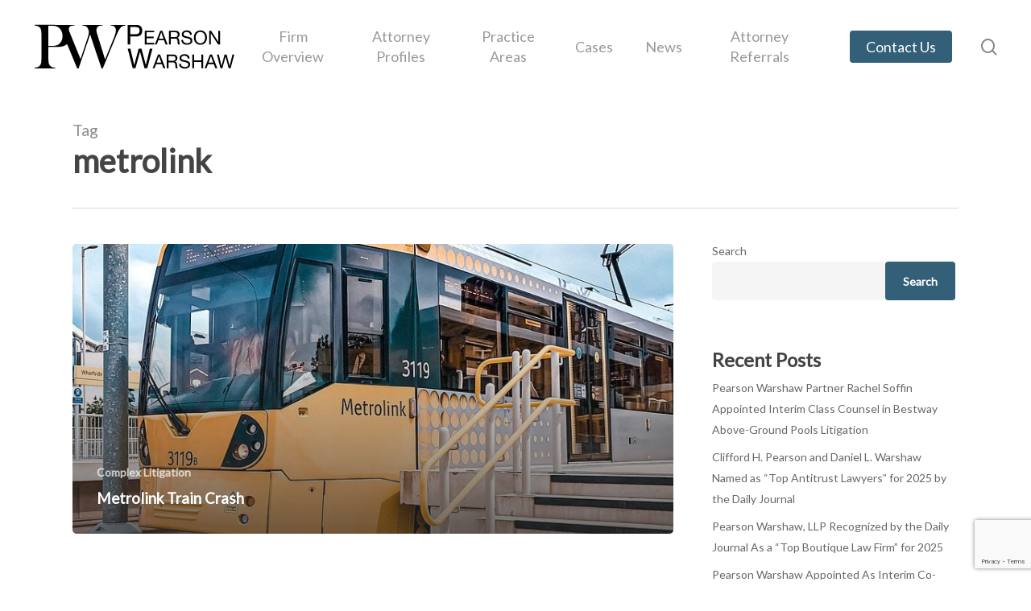

--- FILE ---
content_type: text/html; charset=utf-8
request_url: https://www.google.com/recaptcha/api2/anchor?ar=1&k=6Lc8O7skAAAAAKC7zvpMIA9ugtW6zJcfb-OpHVKe&co=aHR0cHM6Ly9wd2Zpcm0uY29tOjQ0Mw..&hl=en&v=PoyoqOPhxBO7pBk68S4YbpHZ&size=invisible&anchor-ms=20000&execute-ms=30000&cb=kqqnl2eb8u0w
body_size: 48640
content:
<!DOCTYPE HTML><html dir="ltr" lang="en"><head><meta http-equiv="Content-Type" content="text/html; charset=UTF-8">
<meta http-equiv="X-UA-Compatible" content="IE=edge">
<title>reCAPTCHA</title>
<style type="text/css">
/* cyrillic-ext */
@font-face {
  font-family: 'Roboto';
  font-style: normal;
  font-weight: 400;
  font-stretch: 100%;
  src: url(//fonts.gstatic.com/s/roboto/v48/KFO7CnqEu92Fr1ME7kSn66aGLdTylUAMa3GUBHMdazTgWw.woff2) format('woff2');
  unicode-range: U+0460-052F, U+1C80-1C8A, U+20B4, U+2DE0-2DFF, U+A640-A69F, U+FE2E-FE2F;
}
/* cyrillic */
@font-face {
  font-family: 'Roboto';
  font-style: normal;
  font-weight: 400;
  font-stretch: 100%;
  src: url(//fonts.gstatic.com/s/roboto/v48/KFO7CnqEu92Fr1ME7kSn66aGLdTylUAMa3iUBHMdazTgWw.woff2) format('woff2');
  unicode-range: U+0301, U+0400-045F, U+0490-0491, U+04B0-04B1, U+2116;
}
/* greek-ext */
@font-face {
  font-family: 'Roboto';
  font-style: normal;
  font-weight: 400;
  font-stretch: 100%;
  src: url(//fonts.gstatic.com/s/roboto/v48/KFO7CnqEu92Fr1ME7kSn66aGLdTylUAMa3CUBHMdazTgWw.woff2) format('woff2');
  unicode-range: U+1F00-1FFF;
}
/* greek */
@font-face {
  font-family: 'Roboto';
  font-style: normal;
  font-weight: 400;
  font-stretch: 100%;
  src: url(//fonts.gstatic.com/s/roboto/v48/KFO7CnqEu92Fr1ME7kSn66aGLdTylUAMa3-UBHMdazTgWw.woff2) format('woff2');
  unicode-range: U+0370-0377, U+037A-037F, U+0384-038A, U+038C, U+038E-03A1, U+03A3-03FF;
}
/* math */
@font-face {
  font-family: 'Roboto';
  font-style: normal;
  font-weight: 400;
  font-stretch: 100%;
  src: url(//fonts.gstatic.com/s/roboto/v48/KFO7CnqEu92Fr1ME7kSn66aGLdTylUAMawCUBHMdazTgWw.woff2) format('woff2');
  unicode-range: U+0302-0303, U+0305, U+0307-0308, U+0310, U+0312, U+0315, U+031A, U+0326-0327, U+032C, U+032F-0330, U+0332-0333, U+0338, U+033A, U+0346, U+034D, U+0391-03A1, U+03A3-03A9, U+03B1-03C9, U+03D1, U+03D5-03D6, U+03F0-03F1, U+03F4-03F5, U+2016-2017, U+2034-2038, U+203C, U+2040, U+2043, U+2047, U+2050, U+2057, U+205F, U+2070-2071, U+2074-208E, U+2090-209C, U+20D0-20DC, U+20E1, U+20E5-20EF, U+2100-2112, U+2114-2115, U+2117-2121, U+2123-214F, U+2190, U+2192, U+2194-21AE, U+21B0-21E5, U+21F1-21F2, U+21F4-2211, U+2213-2214, U+2216-22FF, U+2308-230B, U+2310, U+2319, U+231C-2321, U+2336-237A, U+237C, U+2395, U+239B-23B7, U+23D0, U+23DC-23E1, U+2474-2475, U+25AF, U+25B3, U+25B7, U+25BD, U+25C1, U+25CA, U+25CC, U+25FB, U+266D-266F, U+27C0-27FF, U+2900-2AFF, U+2B0E-2B11, U+2B30-2B4C, U+2BFE, U+3030, U+FF5B, U+FF5D, U+1D400-1D7FF, U+1EE00-1EEFF;
}
/* symbols */
@font-face {
  font-family: 'Roboto';
  font-style: normal;
  font-weight: 400;
  font-stretch: 100%;
  src: url(//fonts.gstatic.com/s/roboto/v48/KFO7CnqEu92Fr1ME7kSn66aGLdTylUAMaxKUBHMdazTgWw.woff2) format('woff2');
  unicode-range: U+0001-000C, U+000E-001F, U+007F-009F, U+20DD-20E0, U+20E2-20E4, U+2150-218F, U+2190, U+2192, U+2194-2199, U+21AF, U+21E6-21F0, U+21F3, U+2218-2219, U+2299, U+22C4-22C6, U+2300-243F, U+2440-244A, U+2460-24FF, U+25A0-27BF, U+2800-28FF, U+2921-2922, U+2981, U+29BF, U+29EB, U+2B00-2BFF, U+4DC0-4DFF, U+FFF9-FFFB, U+10140-1018E, U+10190-1019C, U+101A0, U+101D0-101FD, U+102E0-102FB, U+10E60-10E7E, U+1D2C0-1D2D3, U+1D2E0-1D37F, U+1F000-1F0FF, U+1F100-1F1AD, U+1F1E6-1F1FF, U+1F30D-1F30F, U+1F315, U+1F31C, U+1F31E, U+1F320-1F32C, U+1F336, U+1F378, U+1F37D, U+1F382, U+1F393-1F39F, U+1F3A7-1F3A8, U+1F3AC-1F3AF, U+1F3C2, U+1F3C4-1F3C6, U+1F3CA-1F3CE, U+1F3D4-1F3E0, U+1F3ED, U+1F3F1-1F3F3, U+1F3F5-1F3F7, U+1F408, U+1F415, U+1F41F, U+1F426, U+1F43F, U+1F441-1F442, U+1F444, U+1F446-1F449, U+1F44C-1F44E, U+1F453, U+1F46A, U+1F47D, U+1F4A3, U+1F4B0, U+1F4B3, U+1F4B9, U+1F4BB, U+1F4BF, U+1F4C8-1F4CB, U+1F4D6, U+1F4DA, U+1F4DF, U+1F4E3-1F4E6, U+1F4EA-1F4ED, U+1F4F7, U+1F4F9-1F4FB, U+1F4FD-1F4FE, U+1F503, U+1F507-1F50B, U+1F50D, U+1F512-1F513, U+1F53E-1F54A, U+1F54F-1F5FA, U+1F610, U+1F650-1F67F, U+1F687, U+1F68D, U+1F691, U+1F694, U+1F698, U+1F6AD, U+1F6B2, U+1F6B9-1F6BA, U+1F6BC, U+1F6C6-1F6CF, U+1F6D3-1F6D7, U+1F6E0-1F6EA, U+1F6F0-1F6F3, U+1F6F7-1F6FC, U+1F700-1F7FF, U+1F800-1F80B, U+1F810-1F847, U+1F850-1F859, U+1F860-1F887, U+1F890-1F8AD, U+1F8B0-1F8BB, U+1F8C0-1F8C1, U+1F900-1F90B, U+1F93B, U+1F946, U+1F984, U+1F996, U+1F9E9, U+1FA00-1FA6F, U+1FA70-1FA7C, U+1FA80-1FA89, U+1FA8F-1FAC6, U+1FACE-1FADC, U+1FADF-1FAE9, U+1FAF0-1FAF8, U+1FB00-1FBFF;
}
/* vietnamese */
@font-face {
  font-family: 'Roboto';
  font-style: normal;
  font-weight: 400;
  font-stretch: 100%;
  src: url(//fonts.gstatic.com/s/roboto/v48/KFO7CnqEu92Fr1ME7kSn66aGLdTylUAMa3OUBHMdazTgWw.woff2) format('woff2');
  unicode-range: U+0102-0103, U+0110-0111, U+0128-0129, U+0168-0169, U+01A0-01A1, U+01AF-01B0, U+0300-0301, U+0303-0304, U+0308-0309, U+0323, U+0329, U+1EA0-1EF9, U+20AB;
}
/* latin-ext */
@font-face {
  font-family: 'Roboto';
  font-style: normal;
  font-weight: 400;
  font-stretch: 100%;
  src: url(//fonts.gstatic.com/s/roboto/v48/KFO7CnqEu92Fr1ME7kSn66aGLdTylUAMa3KUBHMdazTgWw.woff2) format('woff2');
  unicode-range: U+0100-02BA, U+02BD-02C5, U+02C7-02CC, U+02CE-02D7, U+02DD-02FF, U+0304, U+0308, U+0329, U+1D00-1DBF, U+1E00-1E9F, U+1EF2-1EFF, U+2020, U+20A0-20AB, U+20AD-20C0, U+2113, U+2C60-2C7F, U+A720-A7FF;
}
/* latin */
@font-face {
  font-family: 'Roboto';
  font-style: normal;
  font-weight: 400;
  font-stretch: 100%;
  src: url(//fonts.gstatic.com/s/roboto/v48/KFO7CnqEu92Fr1ME7kSn66aGLdTylUAMa3yUBHMdazQ.woff2) format('woff2');
  unicode-range: U+0000-00FF, U+0131, U+0152-0153, U+02BB-02BC, U+02C6, U+02DA, U+02DC, U+0304, U+0308, U+0329, U+2000-206F, U+20AC, U+2122, U+2191, U+2193, U+2212, U+2215, U+FEFF, U+FFFD;
}
/* cyrillic-ext */
@font-face {
  font-family: 'Roboto';
  font-style: normal;
  font-weight: 500;
  font-stretch: 100%;
  src: url(//fonts.gstatic.com/s/roboto/v48/KFO7CnqEu92Fr1ME7kSn66aGLdTylUAMa3GUBHMdazTgWw.woff2) format('woff2');
  unicode-range: U+0460-052F, U+1C80-1C8A, U+20B4, U+2DE0-2DFF, U+A640-A69F, U+FE2E-FE2F;
}
/* cyrillic */
@font-face {
  font-family: 'Roboto';
  font-style: normal;
  font-weight: 500;
  font-stretch: 100%;
  src: url(//fonts.gstatic.com/s/roboto/v48/KFO7CnqEu92Fr1ME7kSn66aGLdTylUAMa3iUBHMdazTgWw.woff2) format('woff2');
  unicode-range: U+0301, U+0400-045F, U+0490-0491, U+04B0-04B1, U+2116;
}
/* greek-ext */
@font-face {
  font-family: 'Roboto';
  font-style: normal;
  font-weight: 500;
  font-stretch: 100%;
  src: url(//fonts.gstatic.com/s/roboto/v48/KFO7CnqEu92Fr1ME7kSn66aGLdTylUAMa3CUBHMdazTgWw.woff2) format('woff2');
  unicode-range: U+1F00-1FFF;
}
/* greek */
@font-face {
  font-family: 'Roboto';
  font-style: normal;
  font-weight: 500;
  font-stretch: 100%;
  src: url(//fonts.gstatic.com/s/roboto/v48/KFO7CnqEu92Fr1ME7kSn66aGLdTylUAMa3-UBHMdazTgWw.woff2) format('woff2');
  unicode-range: U+0370-0377, U+037A-037F, U+0384-038A, U+038C, U+038E-03A1, U+03A3-03FF;
}
/* math */
@font-face {
  font-family: 'Roboto';
  font-style: normal;
  font-weight: 500;
  font-stretch: 100%;
  src: url(//fonts.gstatic.com/s/roboto/v48/KFO7CnqEu92Fr1ME7kSn66aGLdTylUAMawCUBHMdazTgWw.woff2) format('woff2');
  unicode-range: U+0302-0303, U+0305, U+0307-0308, U+0310, U+0312, U+0315, U+031A, U+0326-0327, U+032C, U+032F-0330, U+0332-0333, U+0338, U+033A, U+0346, U+034D, U+0391-03A1, U+03A3-03A9, U+03B1-03C9, U+03D1, U+03D5-03D6, U+03F0-03F1, U+03F4-03F5, U+2016-2017, U+2034-2038, U+203C, U+2040, U+2043, U+2047, U+2050, U+2057, U+205F, U+2070-2071, U+2074-208E, U+2090-209C, U+20D0-20DC, U+20E1, U+20E5-20EF, U+2100-2112, U+2114-2115, U+2117-2121, U+2123-214F, U+2190, U+2192, U+2194-21AE, U+21B0-21E5, U+21F1-21F2, U+21F4-2211, U+2213-2214, U+2216-22FF, U+2308-230B, U+2310, U+2319, U+231C-2321, U+2336-237A, U+237C, U+2395, U+239B-23B7, U+23D0, U+23DC-23E1, U+2474-2475, U+25AF, U+25B3, U+25B7, U+25BD, U+25C1, U+25CA, U+25CC, U+25FB, U+266D-266F, U+27C0-27FF, U+2900-2AFF, U+2B0E-2B11, U+2B30-2B4C, U+2BFE, U+3030, U+FF5B, U+FF5D, U+1D400-1D7FF, U+1EE00-1EEFF;
}
/* symbols */
@font-face {
  font-family: 'Roboto';
  font-style: normal;
  font-weight: 500;
  font-stretch: 100%;
  src: url(//fonts.gstatic.com/s/roboto/v48/KFO7CnqEu92Fr1ME7kSn66aGLdTylUAMaxKUBHMdazTgWw.woff2) format('woff2');
  unicode-range: U+0001-000C, U+000E-001F, U+007F-009F, U+20DD-20E0, U+20E2-20E4, U+2150-218F, U+2190, U+2192, U+2194-2199, U+21AF, U+21E6-21F0, U+21F3, U+2218-2219, U+2299, U+22C4-22C6, U+2300-243F, U+2440-244A, U+2460-24FF, U+25A0-27BF, U+2800-28FF, U+2921-2922, U+2981, U+29BF, U+29EB, U+2B00-2BFF, U+4DC0-4DFF, U+FFF9-FFFB, U+10140-1018E, U+10190-1019C, U+101A0, U+101D0-101FD, U+102E0-102FB, U+10E60-10E7E, U+1D2C0-1D2D3, U+1D2E0-1D37F, U+1F000-1F0FF, U+1F100-1F1AD, U+1F1E6-1F1FF, U+1F30D-1F30F, U+1F315, U+1F31C, U+1F31E, U+1F320-1F32C, U+1F336, U+1F378, U+1F37D, U+1F382, U+1F393-1F39F, U+1F3A7-1F3A8, U+1F3AC-1F3AF, U+1F3C2, U+1F3C4-1F3C6, U+1F3CA-1F3CE, U+1F3D4-1F3E0, U+1F3ED, U+1F3F1-1F3F3, U+1F3F5-1F3F7, U+1F408, U+1F415, U+1F41F, U+1F426, U+1F43F, U+1F441-1F442, U+1F444, U+1F446-1F449, U+1F44C-1F44E, U+1F453, U+1F46A, U+1F47D, U+1F4A3, U+1F4B0, U+1F4B3, U+1F4B9, U+1F4BB, U+1F4BF, U+1F4C8-1F4CB, U+1F4D6, U+1F4DA, U+1F4DF, U+1F4E3-1F4E6, U+1F4EA-1F4ED, U+1F4F7, U+1F4F9-1F4FB, U+1F4FD-1F4FE, U+1F503, U+1F507-1F50B, U+1F50D, U+1F512-1F513, U+1F53E-1F54A, U+1F54F-1F5FA, U+1F610, U+1F650-1F67F, U+1F687, U+1F68D, U+1F691, U+1F694, U+1F698, U+1F6AD, U+1F6B2, U+1F6B9-1F6BA, U+1F6BC, U+1F6C6-1F6CF, U+1F6D3-1F6D7, U+1F6E0-1F6EA, U+1F6F0-1F6F3, U+1F6F7-1F6FC, U+1F700-1F7FF, U+1F800-1F80B, U+1F810-1F847, U+1F850-1F859, U+1F860-1F887, U+1F890-1F8AD, U+1F8B0-1F8BB, U+1F8C0-1F8C1, U+1F900-1F90B, U+1F93B, U+1F946, U+1F984, U+1F996, U+1F9E9, U+1FA00-1FA6F, U+1FA70-1FA7C, U+1FA80-1FA89, U+1FA8F-1FAC6, U+1FACE-1FADC, U+1FADF-1FAE9, U+1FAF0-1FAF8, U+1FB00-1FBFF;
}
/* vietnamese */
@font-face {
  font-family: 'Roboto';
  font-style: normal;
  font-weight: 500;
  font-stretch: 100%;
  src: url(//fonts.gstatic.com/s/roboto/v48/KFO7CnqEu92Fr1ME7kSn66aGLdTylUAMa3OUBHMdazTgWw.woff2) format('woff2');
  unicode-range: U+0102-0103, U+0110-0111, U+0128-0129, U+0168-0169, U+01A0-01A1, U+01AF-01B0, U+0300-0301, U+0303-0304, U+0308-0309, U+0323, U+0329, U+1EA0-1EF9, U+20AB;
}
/* latin-ext */
@font-face {
  font-family: 'Roboto';
  font-style: normal;
  font-weight: 500;
  font-stretch: 100%;
  src: url(//fonts.gstatic.com/s/roboto/v48/KFO7CnqEu92Fr1ME7kSn66aGLdTylUAMa3KUBHMdazTgWw.woff2) format('woff2');
  unicode-range: U+0100-02BA, U+02BD-02C5, U+02C7-02CC, U+02CE-02D7, U+02DD-02FF, U+0304, U+0308, U+0329, U+1D00-1DBF, U+1E00-1E9F, U+1EF2-1EFF, U+2020, U+20A0-20AB, U+20AD-20C0, U+2113, U+2C60-2C7F, U+A720-A7FF;
}
/* latin */
@font-face {
  font-family: 'Roboto';
  font-style: normal;
  font-weight: 500;
  font-stretch: 100%;
  src: url(//fonts.gstatic.com/s/roboto/v48/KFO7CnqEu92Fr1ME7kSn66aGLdTylUAMa3yUBHMdazQ.woff2) format('woff2');
  unicode-range: U+0000-00FF, U+0131, U+0152-0153, U+02BB-02BC, U+02C6, U+02DA, U+02DC, U+0304, U+0308, U+0329, U+2000-206F, U+20AC, U+2122, U+2191, U+2193, U+2212, U+2215, U+FEFF, U+FFFD;
}
/* cyrillic-ext */
@font-face {
  font-family: 'Roboto';
  font-style: normal;
  font-weight: 900;
  font-stretch: 100%;
  src: url(//fonts.gstatic.com/s/roboto/v48/KFO7CnqEu92Fr1ME7kSn66aGLdTylUAMa3GUBHMdazTgWw.woff2) format('woff2');
  unicode-range: U+0460-052F, U+1C80-1C8A, U+20B4, U+2DE0-2DFF, U+A640-A69F, U+FE2E-FE2F;
}
/* cyrillic */
@font-face {
  font-family: 'Roboto';
  font-style: normal;
  font-weight: 900;
  font-stretch: 100%;
  src: url(//fonts.gstatic.com/s/roboto/v48/KFO7CnqEu92Fr1ME7kSn66aGLdTylUAMa3iUBHMdazTgWw.woff2) format('woff2');
  unicode-range: U+0301, U+0400-045F, U+0490-0491, U+04B0-04B1, U+2116;
}
/* greek-ext */
@font-face {
  font-family: 'Roboto';
  font-style: normal;
  font-weight: 900;
  font-stretch: 100%;
  src: url(//fonts.gstatic.com/s/roboto/v48/KFO7CnqEu92Fr1ME7kSn66aGLdTylUAMa3CUBHMdazTgWw.woff2) format('woff2');
  unicode-range: U+1F00-1FFF;
}
/* greek */
@font-face {
  font-family: 'Roboto';
  font-style: normal;
  font-weight: 900;
  font-stretch: 100%;
  src: url(//fonts.gstatic.com/s/roboto/v48/KFO7CnqEu92Fr1ME7kSn66aGLdTylUAMa3-UBHMdazTgWw.woff2) format('woff2');
  unicode-range: U+0370-0377, U+037A-037F, U+0384-038A, U+038C, U+038E-03A1, U+03A3-03FF;
}
/* math */
@font-face {
  font-family: 'Roboto';
  font-style: normal;
  font-weight: 900;
  font-stretch: 100%;
  src: url(//fonts.gstatic.com/s/roboto/v48/KFO7CnqEu92Fr1ME7kSn66aGLdTylUAMawCUBHMdazTgWw.woff2) format('woff2');
  unicode-range: U+0302-0303, U+0305, U+0307-0308, U+0310, U+0312, U+0315, U+031A, U+0326-0327, U+032C, U+032F-0330, U+0332-0333, U+0338, U+033A, U+0346, U+034D, U+0391-03A1, U+03A3-03A9, U+03B1-03C9, U+03D1, U+03D5-03D6, U+03F0-03F1, U+03F4-03F5, U+2016-2017, U+2034-2038, U+203C, U+2040, U+2043, U+2047, U+2050, U+2057, U+205F, U+2070-2071, U+2074-208E, U+2090-209C, U+20D0-20DC, U+20E1, U+20E5-20EF, U+2100-2112, U+2114-2115, U+2117-2121, U+2123-214F, U+2190, U+2192, U+2194-21AE, U+21B0-21E5, U+21F1-21F2, U+21F4-2211, U+2213-2214, U+2216-22FF, U+2308-230B, U+2310, U+2319, U+231C-2321, U+2336-237A, U+237C, U+2395, U+239B-23B7, U+23D0, U+23DC-23E1, U+2474-2475, U+25AF, U+25B3, U+25B7, U+25BD, U+25C1, U+25CA, U+25CC, U+25FB, U+266D-266F, U+27C0-27FF, U+2900-2AFF, U+2B0E-2B11, U+2B30-2B4C, U+2BFE, U+3030, U+FF5B, U+FF5D, U+1D400-1D7FF, U+1EE00-1EEFF;
}
/* symbols */
@font-face {
  font-family: 'Roboto';
  font-style: normal;
  font-weight: 900;
  font-stretch: 100%;
  src: url(//fonts.gstatic.com/s/roboto/v48/KFO7CnqEu92Fr1ME7kSn66aGLdTylUAMaxKUBHMdazTgWw.woff2) format('woff2');
  unicode-range: U+0001-000C, U+000E-001F, U+007F-009F, U+20DD-20E0, U+20E2-20E4, U+2150-218F, U+2190, U+2192, U+2194-2199, U+21AF, U+21E6-21F0, U+21F3, U+2218-2219, U+2299, U+22C4-22C6, U+2300-243F, U+2440-244A, U+2460-24FF, U+25A0-27BF, U+2800-28FF, U+2921-2922, U+2981, U+29BF, U+29EB, U+2B00-2BFF, U+4DC0-4DFF, U+FFF9-FFFB, U+10140-1018E, U+10190-1019C, U+101A0, U+101D0-101FD, U+102E0-102FB, U+10E60-10E7E, U+1D2C0-1D2D3, U+1D2E0-1D37F, U+1F000-1F0FF, U+1F100-1F1AD, U+1F1E6-1F1FF, U+1F30D-1F30F, U+1F315, U+1F31C, U+1F31E, U+1F320-1F32C, U+1F336, U+1F378, U+1F37D, U+1F382, U+1F393-1F39F, U+1F3A7-1F3A8, U+1F3AC-1F3AF, U+1F3C2, U+1F3C4-1F3C6, U+1F3CA-1F3CE, U+1F3D4-1F3E0, U+1F3ED, U+1F3F1-1F3F3, U+1F3F5-1F3F7, U+1F408, U+1F415, U+1F41F, U+1F426, U+1F43F, U+1F441-1F442, U+1F444, U+1F446-1F449, U+1F44C-1F44E, U+1F453, U+1F46A, U+1F47D, U+1F4A3, U+1F4B0, U+1F4B3, U+1F4B9, U+1F4BB, U+1F4BF, U+1F4C8-1F4CB, U+1F4D6, U+1F4DA, U+1F4DF, U+1F4E3-1F4E6, U+1F4EA-1F4ED, U+1F4F7, U+1F4F9-1F4FB, U+1F4FD-1F4FE, U+1F503, U+1F507-1F50B, U+1F50D, U+1F512-1F513, U+1F53E-1F54A, U+1F54F-1F5FA, U+1F610, U+1F650-1F67F, U+1F687, U+1F68D, U+1F691, U+1F694, U+1F698, U+1F6AD, U+1F6B2, U+1F6B9-1F6BA, U+1F6BC, U+1F6C6-1F6CF, U+1F6D3-1F6D7, U+1F6E0-1F6EA, U+1F6F0-1F6F3, U+1F6F7-1F6FC, U+1F700-1F7FF, U+1F800-1F80B, U+1F810-1F847, U+1F850-1F859, U+1F860-1F887, U+1F890-1F8AD, U+1F8B0-1F8BB, U+1F8C0-1F8C1, U+1F900-1F90B, U+1F93B, U+1F946, U+1F984, U+1F996, U+1F9E9, U+1FA00-1FA6F, U+1FA70-1FA7C, U+1FA80-1FA89, U+1FA8F-1FAC6, U+1FACE-1FADC, U+1FADF-1FAE9, U+1FAF0-1FAF8, U+1FB00-1FBFF;
}
/* vietnamese */
@font-face {
  font-family: 'Roboto';
  font-style: normal;
  font-weight: 900;
  font-stretch: 100%;
  src: url(//fonts.gstatic.com/s/roboto/v48/KFO7CnqEu92Fr1ME7kSn66aGLdTylUAMa3OUBHMdazTgWw.woff2) format('woff2');
  unicode-range: U+0102-0103, U+0110-0111, U+0128-0129, U+0168-0169, U+01A0-01A1, U+01AF-01B0, U+0300-0301, U+0303-0304, U+0308-0309, U+0323, U+0329, U+1EA0-1EF9, U+20AB;
}
/* latin-ext */
@font-face {
  font-family: 'Roboto';
  font-style: normal;
  font-weight: 900;
  font-stretch: 100%;
  src: url(//fonts.gstatic.com/s/roboto/v48/KFO7CnqEu92Fr1ME7kSn66aGLdTylUAMa3KUBHMdazTgWw.woff2) format('woff2');
  unicode-range: U+0100-02BA, U+02BD-02C5, U+02C7-02CC, U+02CE-02D7, U+02DD-02FF, U+0304, U+0308, U+0329, U+1D00-1DBF, U+1E00-1E9F, U+1EF2-1EFF, U+2020, U+20A0-20AB, U+20AD-20C0, U+2113, U+2C60-2C7F, U+A720-A7FF;
}
/* latin */
@font-face {
  font-family: 'Roboto';
  font-style: normal;
  font-weight: 900;
  font-stretch: 100%;
  src: url(//fonts.gstatic.com/s/roboto/v48/KFO7CnqEu92Fr1ME7kSn66aGLdTylUAMa3yUBHMdazQ.woff2) format('woff2');
  unicode-range: U+0000-00FF, U+0131, U+0152-0153, U+02BB-02BC, U+02C6, U+02DA, U+02DC, U+0304, U+0308, U+0329, U+2000-206F, U+20AC, U+2122, U+2191, U+2193, U+2212, U+2215, U+FEFF, U+FFFD;
}

</style>
<link rel="stylesheet" type="text/css" href="https://www.gstatic.com/recaptcha/releases/PoyoqOPhxBO7pBk68S4YbpHZ/styles__ltr.css">
<script nonce="S6tADECQZHCYGW4FrCj1Kw" type="text/javascript">window['__recaptcha_api'] = 'https://www.google.com/recaptcha/api2/';</script>
<script type="text/javascript" src="https://www.gstatic.com/recaptcha/releases/PoyoqOPhxBO7pBk68S4YbpHZ/recaptcha__en.js" nonce="S6tADECQZHCYGW4FrCj1Kw">
      
    </script></head>
<body><div id="rc-anchor-alert" class="rc-anchor-alert"></div>
<input type="hidden" id="recaptcha-token" value="[base64]">
<script type="text/javascript" nonce="S6tADECQZHCYGW4FrCj1Kw">
      recaptcha.anchor.Main.init("[\x22ainput\x22,[\x22bgdata\x22,\x22\x22,\[base64]/[base64]/[base64]/[base64]/[base64]/UltsKytdPUU6KEU8MjA0OD9SW2wrK109RT4+NnwxOTI6KChFJjY0NTEyKT09NTUyOTYmJk0rMTxjLmxlbmd0aCYmKGMuY2hhckNvZGVBdChNKzEpJjY0NTEyKT09NTYzMjA/[base64]/[base64]/[base64]/[base64]/[base64]/[base64]/[base64]\x22,\[base64]\\u003d\\u003d\x22,\x22wrvDoMK0woDDvFfCjS9Iay3CpcO6aDw9woJLwo9Sw4LDjRdTM8KXVnQuXUPCqMKrwqDDrGVqwqsyI3cYHjRfw5tMBhISw6hYw4UuZxJ7wrXDgsKsw4zCrMKHwoVXBsOwwqvCqcKZLhPDu3PCmMOEJsOKZMOFw6LDocK4Vjhncl/[base64]/CkMOOO8K5AsOPGsKiw5vChcK6w6BpGydvw4PDpsO+w7fDn8KCw6owbMKqfcOBw79GwpPDgXHCtMKNw5/CjlbDlE13DBnDqcKcw6odw5bDjXXCpsOJd8K1P8Kmw6jDisOJw4B1wpDClirCuMKJw67CkGDCrMOMNsOsNcOGchjCoMKQdMK8AHxIwqN/w7vDgF3DnsOyw7BAwrYyQX1Tw5vDusO4w4fDgMOpwpHDoMKFw7I1wo1hIcKAccOxw63CvMK0w4HDisKEwoMdw6DDjQtQeWEQZMO2w7c4w7TCrHzDmxTDu8OSwrPDgwrCqsO/wrFIw4rDu1XDtDMaw75NEMKaS8KFcUPDkMK+wrcvD8KVXykwcsKVwp9sw4vCmWXDh8O8w70GOk4tw6ECVWJtw7JLcsOMMnPDj8KcU3LCkMKwBcKvMBDCgB/[base64]/[base64]/DvQApw5bCkllJw7VePUjCtzfCnGrCqcOwUcOcBcOiccKjQDJmLUwdwrV7OsKzw43ClFcGw64owpfDssKDYsK2w7Zyw7fDsTvCojIlGQ7Dt0PCgDI/[base64]/DsMK6w41fPlbDsAg5dThHUA8VEMOIwp/Cm8KofcOoTWUdNEjCpMKwUcOZKcKqwoIsRMOcwqd5K8K9wocYMl82aEAyQlQMYMOHH3zCnWXCiyg+w6xvwq/CkMO7Hmcww6J8TsKZwp/Cp8KAw53Ct8OZw5LDvcOVOsOSw6MSw4fDtHzDs8K3W8OgQcOJeyjDomZ8w5E5csOswoHDn1AGwr5GG8KQJyDDlcOTwpFlwp/[base64]/Cq8OIJwLChWTClS7DtAjClcOYwo83w6LDtU9UPGFWw5rCmBHDkktTJR8ZD8OOYcKJb2/DoMO8PG0OSz/[base64]/[base64]/CkE7CnMKjZx/[base64]/DsgxTdcKww4nCikrCsl/CucO9wqvDmmvClEXCgcO3woHDvsOoasO8wrptPGgDfkLCiFrCmXddw4nDh8OTWgMgHcOZwo/CiBnCsS5Pwq3Dr3VjXMK2L3zCsyXCsMK2D8OUeC7DpcOnKsKbBcK2woPDmTAMWgrDjURqwrhjwpbCsMKBQMKXSsKYPcO9wq/DkcOlwoUlw6YLwq/CuV3CgyM/QGVdw6U6w5/[base64]/[base64]/VgAFw7gzwr0MNsKcI8OcH37DuMKCZVjDpcOkGWzDscKWDAJ3HDYAUsKmwpQAOzN0w45UEATClXoEAAQXf1ESJjjDkMO+wonCiMOuVsO7PDDCs3/CisO4A8OkwpzCvBMdIAgHw5DDhcOdCE7DnMKqwqRpUMOBw78mwojCsgDCgMOiZl9ONi8tbsKXXUotw6LCigHDhk/CmyzChMKKw4DCglQOVBg1w7/DlmlbwoRjw40gIsO/WSjDlMKDR8Oowp54TcOfw4vCrsKpAz/CusODwr95w77Cr8OWFQc2KcKmwo7CoMKfwq8iJXk9FitDwrPCqsOrwoDDmMKdEMOSdsOKwobDrcO/[base64]/Ch8K9w5ZJwpPDtsODNwlySMKFLSLCtnPDr8KnSmx6GGXCrcKABToodAEgwqQuw5jDlzXDrsKCBcOwOnrDssOFFnTDoMKuOjArw7rClFrDtcOjw4DDtMKiwpNow6vDisOSSjzDnkvDm20AwoVpwqPCkC1Iw6nCrxHCrzVdw6fDvT8cEcOXw6nCkCHDlwpDwqUEw6/CusKMw55UHWRQAMK3B8K8N8OTwqd4w47Cq8Kzw5JBBlwbO8OMFAAwO3wrwoXDqzjCkhcTaBIWw7rCg3x3w6bCjntqw5LDmWPDlcKcJsOvHF1IwrvDl8KEw6PDvcOJw5zDvsO0woHDn8KdwrrDrUbDlU4Nw4Bzwp/DuEfDucKXCHEzCzUEw6NLFmV6wqsROsOqNEVaVGjCocKEw6TDosKawqBwwqxWwoxgLgbDpSXDrMOcAmZpwrh4d8O9XsKfwocSaMKCwqogw45xGEsQw5QgwpUWZ8ObCUXCvzLCkg9uw47DrMKzwrnCrMKpwpLDkirCk07CgcKcbMKxw6vCm8KAN8K/w7bCmypLwqgZHcKkw70jwpVlwqnCgMKdMMOxwqVlwpoDG3XDr8O5wpDDph8Dw4zDnsK4EcOlwpc9woHDgW3Ds8K1woPCucKVNj/[base64]/SwUpIQPCh8Kuw4LCkkPClMO1WcOGw6YYwqoyXcO9wqtWwr3DicKOPsKvw7RPw6tVZcK7Y8Ozw5QScMKRA8OAw4pMwrMiCHN4BRQtc8KCw5DDpQzCtyE2A0fCpMOcwpTDucKwwrjDp8KWchB8w4liD8O8Am/DucKzw7lSw43CgcOvI8O1wq/CjyU6wrvDucKyw6F7BE9bwqjDvcOnYVdIalHDv8OtwrvDphBaE8K/wrbDpsO9wq/CuMKENx3DqmXDtMOGHMOZw45ZWmgKbyPDpWRjwpPDtWlkKcK2w4/CosOMa3gvwooQw5zCpjzCuTQiwpETHcOkPkwiwpLDvlLDjkFeRT/CuD9hTMKkLcOXwoXDuRQ5wo9PbMOHw4LDjMKZBcKbw7zDssO6w7UBw5FzUcK2woPCo8KAAwM2OMO3asOWYMOmw6Ncc09zwq8vw68oeAwSEQnCqXZnDsOYcS4AIFoPw4p1HcK7w7jCosOBLCIuw51/J8KkOsOowr84YGbCnmovScK0fDvDusOSF8KSwqpwDcKRw67Dohc1w6oIw5RYScKGFQLCqsOUBsKEwr/CrcKTwq46ajzCvAjCriV3wp8Nw7zDl8O4ZkDDtcOMMUnDrcKHR8KiUg7CkQVjw4ppwrLChBBwDcOKEhYxwr0hXMKAwp/DokfClU7DnAbCg8KcwovDhcOCaMKEXxwKw7xJJXxHZ8KgUw7CnsOYLcKhw6FCAWPDpWIVa1LChMKsw5UgTsOMTBVNw7MEwqgCwqMsw5PDjH3Co8KJek4UYcKDYcOQYMKJOXlXwqTDhlMOw59iGAvCn8K6woo4WGliw5k9w5/DlsKoOcKqOw0wW1vCvsKCUcK/U8KaeEEEH1bCscK6VMOMw4HDnjfCinJee3zDsz8RRmkww5fDsQTDixrDq3rCvMOjwp/DqMKxRcONM8OGw5VyBV5TIcKXw5LCvsKvf8O9N3FbKMOOw5Vcw7HDqUFfwoHDu8Kyw6QvwrB2w7zCsDLCnVnDuFrCjcOlSsKMUjFAwpTDhmvDsxR3ZUXCm3zDscOjwrzDtsOkQHtBwonDhMK5Ml7ClcO/wqpow6FMK8K7J8KPPcK4wo0KWsOpw7Nsw6zDjUVWFAlEUsO5wp5OGMOsaQAeHlggcsKvVsOSwq86w5cmwpIRW8OgKsOKF8OCTmfCjD1Ew5Rkw7rCq8OUYw9WJsO6wpUmMELDhy3CvS7Cqw0EBhjCsmMfScKlEcKBaHnCv8KJwq/CsknDvcOsw5E0cC8Mwrp2w5jCslxJw4nDsmMmThDDh8KDEhpHw6VYwrsYw4LCgg1OwrHDs8K7YS4bAUpywqEbw5PDnS0wVcOUSjs3w4/[base64]/Cr8Oqwodvw5/[base64]/[base64]/DqcOHdMOYVihXw53DkSXCrg3DtcKBw5nDrMKLcXomAMOvw4VbQkBcwqvDsiE3bcOJw5nCnMKjCkPDhjNmZAbCnwTDp8Kkwo/CrgvCt8KBw6jCq07CjjnDt14dQ8OMNk4mA23DsDpWW0YFw7HCm8KkClFITj/CsMOgwooyDQI8QT/CmMO0wq/DjsKRw7rCgAnCpcOPw6nDkXh4wp7DksOKwqDDtcK+UELCm8KqwphlwrgNwqPDm8OiwoJ+w6lpFwxLFsOjMH/Ds2DCrMOcScO4GcKcw7jDvMOaCcOBw5NcBcOaCWzCgjk5w6IsVMOqcsKRdQ03w44WNMKAVWjCnsKTK0nDhMKbVcKiTXDCqQJDHgDCtyLCikIaFsOWd0tRw73Dt1bCqcO9wp9Yw49Cwo7Dg8O2w51cdG7DocODwrPDlWvDocKFRsKqw7HDuUrCrkbDucKow7/DqiFCM8KNCgPCqT/DnsO2w7LCvTkkWUbCkUnDnMO4C8KSw4DDgCXCrlbCiR1xw7bCisKabEDCvTUBZTbDpsOpUcKqElfDjj7DlsKkcMKvAcOpw5jDm3MTw6HDscKcOi8mw77DvB/DuWgOwrZKwq/CpjVxIlzCrTXCmV4VBHjDiSHDrU3CqzHDiRgoBgdYHEPDlg9YCmQnw45Ta8OAamEGWR/[base64]/IMKHwqfDn8OYw75Fwo8PwodmdWIYKsO5wp0iOcKYwpjCvMKmw5BkfcO9OTRWwq8tXcOkwqvDsB0HwqnDgloBwroew6jDlsO5wo/CoMK1w6TCnFh1w5vDtDIxMy/Cm8Krw4IPHFhsLGfClyHCh2x6woB9wrvDnyAwwpvCqQPCpnrCiMKlcQ3DuiLDqU8/[base64]/DmMOLIMOiw4TCo8OGaxMGw6vCiSjCtiHCoEPClRjCrCzCv1ktZE4swqVswoXDnGxhwqjCp8OywoPCscOdwqQBwp4jBcKjwrpmNXgBw6Z6NsODwoFnw4kwOmcFwpc5JgPDpcOCZARMwr/CozTDvMK4w5LCv8Kpwp/CmMKCE8OWBsKRwqsYdUVNdn/CmcOMScOLHsKULcK0wpHDmxvChz3Ds1Bdam18AsKUXSvCtwTCnHPDmMOHBcO2N8O/wpwiU1zDkMOhw53Co8KuAMKuw7xyw6jDnlzCnx0Ga3V/wrTDtMO3w5jCrMK+woYTw7FVFcKzOFfCpcKRw6Y4wobDiGjCoX4Hw5fCjWB/UMKGw57Cl09DwrUZHMKXw7FQfx0qIkQcWMKRPkwsacKqwoVVSSh7w6MKw7HDjsKsNMKpw5XDuTTChcKAScKyw7JIVMOSwp1dwpdRJsOBPcOIEkTCom7CiX7CscKkTsOqwopge8K6w4UWbcOLCcOfHnjDkMOmXA3CgRLCssKURy/DhSliwpRZwrzCqsO+ZhvCucK9wphnwrzCnC7DnDDCsMO5PEktDsKhSsKxwoXDnsKjZMOpTBphIA8ywqjDsmrCn8Ocw6rCvcOnWsO4OQrCqkRJwrTCusKcw7XDvsK/RmjCmHZqwrXCpcK2wrptIT/[base64]/Cjz9zw7klw5HCvMOuKsKXZcKQwqNaJHJbwpLCscOgw5bCmMOgwrMGDQJKLsOpMcOgwp8bdCtfwqp6w5vDssOaw5QXwrzDq1RmwprCmBhIwo3Du8KUNELDmcKtwq9zw7PCom/CrFrCisKDw6kRw47Cl0TDtcKvw7QvScKTCH7Dl8OIw6xiAcOBPsO9w5oZw4suDcKdwoBlw59dBBDCpGMjw710ZB7CvhJ3Mz/CgArDg2UJwo0Ow4vDtm95csOEcsKEHzjCnMOnwpvCg1MiwrjDqcO1DMOdAMKsW107woXDucO9GcKcw48LwrcnwqPDm2PCpEMBOloUfcOJw6EPD8O8wq/CjMKYw4tnbikUw6DCpRnClcOlWH1lWmjClDPCkCV8YQ8rw7nDpDZHdsOSG8OtDiLDkMOaw6jDmz/[base64]/DgAHDjMK4BHrDoHbCswnDtllHwpBrw4tGw6XDkAU1wo3Ck1ltw5LDlRXCvUnCtTzDkMKbw4c5w4DDgsKKMjjDu3DDkztjESjDvsOyw6vCjsOyIsOew4cHwqfDrwYFw6fColEEasORw7/CpsKkCcKUwrkwwprDi8OmRcKZwpPClDHCnsKOBnhAEARyw4DCsyrCj8K0wo5Xw4PCl8KpwpzCucKpw5M4JSU1wqQnwqR+PA9XWsKwFAvClRdbCcOEwoQwwrdwwq/CnVzCtsKjMEfDvMKwwrNhw4MIO8OrwqvCmURzEcKOwooYXF/[base64]/DpMKGwpfCsF/DscKRf8OXwpcCISEOHCBpNT5BwrPDlsKob3Vow6PDkw0AwphMccKuw4jCiMK2w4vCtXYXfDwEcz9MSWVXw6LDvg0KG8KAw5QLw6vDhC5+T8OxBsKYQMK9wo3DlMOBfltRDSXDkUV2BsO9GiDCjHs/w6vDocOhFcOlw6XDp0TDp8K8wo9xw7FSZcKpwqfDm8Odw5cPw7LDm8K4w77CgCvCh2XDqEXCpcOKw7TDkznDlMKrwonDg8OJLFgiwrdLw75lMsKCbSPClsKCQAHCtcK0JV7CiEfDnsKaW8OUIkAYw4rCgkouw5YKwrdDwqnDrS/[base64]/PBoaMcOMwrXDh8OtZMOEw7cnE8ODw7AKUnXDq3XCicKiwqhvH8Kkw5cxTAZfwodiL8KaPMK1w6FKesKeCxg3wozCm8KqwrJZw4zDocKQW37CrWvDqmJXGMOVwrppw7rDrFUQVUwJGVw/wp1fLmxCAcOAZF9HCSLCkcKzAMORwoXCjcO+wpfDiRN8aMK7wozDkU50ecOPwoBFTCvCpj5WXFkcw4vDnsOWwrPDv03CqitbCcOFR1Ypw5/CsEpOw7HDoh7DtCxMw4vCrXAgHRLCpmgzwqPDm0bCgsKnwp4kZsKVwoxfFCXDo2HDnk9DNMK4w74YZsOdWj0tNAxYDTPCj29nDMO3CsOXwp4MKUkzwrAywoTCtHpUVcORcMKkIBXDhgd1VsKPw7jCocOmPMO1w5Uhw6HDtDofOk9oKsOXM2/CusOnw5UdZ8O/[base64]/CrTY2w5TDg8KPw4LDhcOtw6E0w5/CosOowqpAJBthIkUkbyLCpytsDWAPfywrwrUNw45sWMOiw60rIBXDksOcGcK+wpM9w6FXw6TDp8KdPisJDG3Diw46wo/[base64]/PhNnAUARIWnDucK9w7vCi03DssKxwoZFYcOPwqkeG8KZWMOpGsOdGg/DgTzDp8OvJGXDhcOwLlhlCcKADjEYacOcAHzDhcK7w444w6vCpMKNw6Mswp4qwq/DpFvDgzvCo8KMYcOxVgHCo8OPD0XCgMOsMMOPwrhiwqFaZjM5wqAxKSXCjsK/w5XDhlpJwrZDb8KcIsObAcKewoowOHlbw4bDoMKEK8KFw7nCicO5b15TYMKuw4jDrMKRw5PCu8KlFV/[base64]/DqcOwwpMxNMOmUgFYHMOPQw4AYE5BdsOFUVLCnRvCjSxdMHPCokALwrRCwq4jw6LCscKtwqnCssKkfMOGM2HDr3HDvR4kBMKRU8KhEH47w4TDngFYVsKpw5VWwpIpwr5DwrFLw6rDhMOCZcKZXcOlTTYYwrFuw4g0w7/ClEIkHkXDp197YnBqw5dfHREGwrN4GiPDs8K+HRk8BEwow57Coh9MTMKRw4kVw4bCmMOEEUxDw43DjTVdw4A5XH7Dg08oEsOJw5dPw47Cr8OPcsOKFybCo1l8wqzCvsKnQVkZw63CiXFNw6zCmVzDpcK2wrkOAMOUwpsbScOOAT/DlR92w4VQw5cdwoPCthTDq8OuLhHDh2nCmhDDl3TCslAGw6EwAAfDvEfCvmgnEMKgw5HCp8KpIQvDimBew4TDhMOvwohcNmnDqcKFXMKCCMK2wrZDMB3CqMKLRETDpcK3K2hZUMORw7jChxvCucKmw7/CoxfCpTQAw53DmMK3QMK8w4XCocK8w5nCg0PDqyInIsO6OWbCjmzDtTYcQsK7Mi1Hw5NnETl/P8Ofw4/[base64]/CnUxvUxE1w7DCs8Kjw4nDgE3CocOMw5EbCcOvwrnCkknCv8KIY8Kpw4IZBsKxwprDkWnCpTPCusKzwq7CgTXDsMKSf8Oow4/Cq1cpPsKewoV7YMOgDz8ubcOnw7Q2w6diwr7DpkUyw4XCgWZuNGI9csKHOAQmIFTCpFR+QTFpZ3Q6QCjDgAvDsAjCoB3CusKkLBfDiCLDiGxAw4vDmSsnwrEKw6/Dpl/DlldrdEzDuGAIw5fCnmXDosKHemDDpVpiwr4hP0/[base64]/CmsKTX23Ci8Ohw48Cw4Zqw5oLw7gTw5TDgVbCh8KEw6zDm8K/w6DCgsKfwrRMw7rDqHzDuS0rwpfCu3LCoMOAXVxHSDDCo3/CglVRJSgYwp/CqMKFwqLDnMK/[base64]/[base64]/DpWHDrj1MNk8Nw6ZKaMKoAcOow4ccwqwbdsKkwq/CpF3DnW7CocOnw4bDoMOXNAnCkCTDthkowp1cw4ZEBAErwrLCuMOZJXAoZ8Opw7dUMVk/wr1rNG3ChnlUVMO9wpovwrsGPMOhdMKQDh4yworCngVSKCw1RMOMw6QcdsKiw7vCu18UwqbCj8O2w5Vew4tvwpnCvMK6woPCoMOEF3XDnsKlwqtAw7l7wrRjw6sEbcKXL8OOw6QPw5M6AQ3CnE/[base64]/w7LDgMOcJGnCvsOpHBhcw6YIwpI4woRow69WLXsBwpLDh8KLwrjDjsK6w51HKVFuwr8ATUnCu8KlwqnCpcKdw78cw78KXAp0I3RWYWMKw7BCwrTDmsK+wpTCnlXDpMKQwrzChn1dw4sxw6tKw5zCixTDicORw7fCpMOYw6LCpQVlccK/[base64]/[base64]/DrMOhw7HCjhNJfiXDim/Ci8K4w6fDjz/DswvCocKBWhbDhnDDq3LDvBLDrGzDhMKowr4aaMKULzfCvChEIz3CgsKnw5Uvwp4WScO1wqR5wprCmMO6w4IowrbDjsOfw5fCtnzDhTAswqXDqC/CmCknYVhHcXYEwrNjdcO7wqB/w6VpwoTDnD/DqWt6Iypjwo3Ci8OUOQ41wo/DuMKJwobCpsKZKTrCpcOAe1HDu2nDlAfDvsK9w6zCni1cwogRagpuOcKRBHvDrUd7V1TDpMOPwobCi8KaIDPDrMOIwpcjP8K4wqXDiMK/[base64]/CsGnDsGYxdMKWGWt7ZiUyHsKGWVdGEMObDsOdemXChcKMNHnDnsKdw4wMSkjCs8KRw6zDnk/DsVLDu28Pw6bCosKrNMOyWcKkIkjDjsOWMMOnwpnDgSTCnRwZwrrDq8KDw63Co0HDvx3DsMOYHcKwIWx/asKZw5vDkMODwoMVw4nCvMOZWsOhwq11wpIdLCrCkMKuw74HfRV3wpJ8PzXCtQDCgFrCgjl5wqc2VMKFw77DuhB5w7xPL0LDhxzCtcKZB1Fdw7YiWsKPwrxpXMKlw41PRHXCjBfDug56w6rDrsKcw7p/w5JzNVjDl8KGw57CrhZtwoLCuBnDs8OWPVFaw5VMBsOuwrAuL8OuYsO2QMO6wrPDpMKUwo0VY8KGw5sVUSvCtCMKIX7DvxoVRMKCHsO1Oy4ow7RoworDs8O/[base64]/[base64]/[base64]/CpgF1wp4wYAM6VhjChcKdw4HCj8KLwqECIhnDtHh2wqQyUsKDNcKqwqLCkwsRLwzClHrDlls8w48Iw47DmQ55dHp/NcOQw7FGwopawo0Nw6bDmxzCoE/[base64]/DmSEILzlxw5t8w6IlesKUfMOGw5PDjSHCmVxsXXXDvgXDosKnXMKCbhoBw6gmfTPCuX5nw4Mawr/DsMK6G2TCr0LDucKNFcKUaMOZwr8xQcOpfMKpdE3DqjABLMOJw4/CriILw5LDusOUbMK+CsKMAnlsw5dww6tgw6ocBgMdeArClzfClMKuKhcew4jCscOJw7PCqggEwpMHwqfCs0/[base64]/DosKSWsOWw5UDw7MxZ8Ogw45TZMO0woTDv2TDjsKxwpXCvVIvLsK8w5t9OzLCg8OPFHPCmcOYDngsQiDDmA7Cl2hbwqdZe8K2DMOZw4fCs8OxMQ/DocKawr7DgsKawoQsw6dfMcKwwr7CisOAw6TDiBfDocKzBCJ7H13CmMK+wqcqCSodwrjDul1+VMKkw7EMZsKHRkXCnRvCiWvDomRLAQrDg8K1wqVEYMKhFG/CjsOhIFlww43Do8KWwp7Cn1HDu1EPw4cWTMOgPMOEdioLwrjCrADDn8OQKGTDjWZNwrPDj8KZwo4TBsOteUfCn8KVSXfCkjNFQMOsBMKkwpXDlcK/RcKZdMOtNXtowprCucKRwpHDmcKDPGLDjsOow5x/Y8KlwqPDjcK/w5pWMTvCp8K8NyMFfwrDmsOnw7DChsKhTlAfV8OFHcOQwpoAwoFDW3/[base64]/CgiU3wpZmDsOTw4khwr9JHU3DsMObIsOXwoZreyg9w7bDssOPBA7ChsO8w47DjU/DhMOgB2ZIwpZJw4QUd8OxwqIfbHPCnyBSw5wtYsO4UVrCvT/CqhTDi3JVAsKsGMKVdsOnCsKHd8Kbw683PTFYMCTDocOSPinDusKRw5nDpyPCkMOkw71dGinDtyrCmVx/wpMGccKSX8OWwrtlXWJETMOCwpVVDsKXczfDrynDvhsMAxs+ZcKmwoFyecO3wpESwrV1w5fCg39Qwpp7dh/DjcOvS8KULBPDvg1hCE3CsU/CgMOmXcO1IDwGbVrDv8KhwqPDgiHChR48wrvCoQPCrcKSw4/Dm8KIS8Osw7zDhcO5aRQIYsOvwoPDmB4uw5/DpR7Dj8K7L03DiWpgSiUcwp7CsV/CisOnw4PCiSRCw5Ivw4knw7QnYl7CkznDicKuwpzDrcKFG8O5WXpfPWvDiMKwNy/DjW1Xwq3CqHhhw5YXPQduZAkPwrXCgsK3fFZ5w4fDkVhIw5cpwqbCosOlISLDscK4wrLCjU7Dr0ZAw7PDiMOAKMKpwqbCjcKIw6FcwpwNMsOHFMKIZ8OKwoHCr8O3w7/[base64]/Ct8OkfsOLBsOSw5zCpx/Dm3k8w5TDpETDnQNswrvCti4xwqVSUkhAw4gvw7oKMEHDpErCo8KZw4nDp3zCjsO4aMOzKhcyFMKlIsO2woDDh0TDmcOMCMKgHDzCvcKHw57DjMKRKwDCvMO/ecKSw6AYwqnDqsOmwqLCosOFEDPCglfCi8KJw7IEwoDCmMKEFgkmCFhJwrHCkmxBGC/ChmtfwpTDrsKmw5QXEsKOw6BbwpNVwoEZS3PClcKnwq1WaMKLwpVxbsK3wpRawrnCkwlnIsOewofCj8Oiw55WwrrDshvDk0o9CRQhQUrDoMO6w7dDRBwgw4XDksKVw7TCjTjCosK4UTVjwqXDn2U2CcKRwrHDncOnLsO/IcOtwprDul19G2rCmgDCscKOw6XDtWHDj8OUDjTDj8Kbwos1BGzCqXnCtBvDunLCsjctw6/DkmxEbTc+R8KLTQYxRyjCtsKiYX0EbsOGCcK0woM9wrVqcMKvOWgwwqHDrsOydSPCqMKPFcKzwrEPwoMTIxBzwrnDrzXDmRVzw5QHw6k/M8OAwpdSNwzCnsKdZH8yw4PDlcK4w5DDjcOOwrXDtE3DhxjClXnDnEfDlMKcW2jClFU8WMKKw4d4w5TCmF/[base64]/ClMONLhLDpcOLwp3DvjJVA1XCjcKrwp9Nc8K9wrIswpUKOsOGRxh8MMOpwrFBHHhFw6wYMMKxwqNyw5BwCcO1QCzDu8O/wrs3w73CmMOpMsKSwqkVecKKEgTDsX7ChxvCnkRdwpEDXCENM0DDoF8YcMKtw4Nkw7DDpcKBwrPCt31GD8OVGsOwall9CsKyw4s4wrPCojB7wpgIwqBVwrXCnBtGBxVAHMKQwobDjDvCusKTwr7CkizCjVPDqF0Awp/Dgjl9wpvDqjxDQcOYAwoAJcK0V8KsDD7DrcK1CMOIwrLDtsKcPFRrwpVXKTFLw6FHw4LCrcOCw5HDohbDpcOww4FJV8OCYW7CrsOwSFNRwr/CuVjCrsK7C8K1VFdcOz/DtMOlw5rDhizCl37DmcKGwpAlLcOgwpLCvyLCjwsPw4ApJsKrw7zCtMKQw57DvcOpPQnCpsOaCznDow54PcO8w6QjIx9oOBVmwpp0w5dDN2Zmw63DvMOxUy3CvRwfFMKSZl3CvcOzWsOYw5sPFGfCr8K5RFLCo8O6JEt/[base64]/aMOdw7UXW8ORw43DoXhDNl4XwowcTGLChGNiw7nClcKtwp8hwo7Ci8Olwr/CjcKxT0TCi2/CnyHDh8Kbw5UfSsKgcsO4wqE4N0/[base64]/woHCisKLwpHDusKIwod8P8KTwrwawq3DuiN2RWYpIcKkwqzDgMOjwq/[base64]/[base64]/[base64]/[base64]/w4zCm8OsQsOrX2YiJRJpKVDDq1s+w4fCjlPDu8O6WFNQK8KrdVfDowHCpjrDmcObGMOaU1zDi8OrQA3CgcOfP8OgZV7CiwHDjyrDlTliWsKowrNMw47CosKVwpTCql/DtAg1TllKa2ZWUMOwPSR8wpLDr8KdPnxGLsOrcRNKworCscOnwoVgwpfCvGDDuX/Ck8KBNj7Dk1w7T24IKAspw5s8w4PDs2fCpsO0w6/[base64]/bsKZSHsbF8KQwq/DtVdoY8O8ZMOHwolKQMOoCgcgLMOeBsOfw4PDsgVML29ew67Cg8KXN0XCscKwwqDCqT/Cn2LCkjrCugJpwrfCi8KWwoTDqxcTV09JwoMrO8KNwqBRw6/DoT3Ckz7Dp2saT2DCssOywpfDr8OOfBbDtkTCgVPCtibCscKYYMKmV8O7wqZLVsKaw7RtLsK1woo8esOiwpZgZytecmHCrcOwEx7CqgbDqWrDnj7Dv1IzDMKLalcYw4DDpMKdw7JhwrJxC8O9WjjCqAvCvMKRw5xrbUzDlMOOwpI+MsO5worDtMKaYcONw4/CuTIxw4TClHQgJMOsw43Dg8OSMMKeL8O1w6oQe8KPw7B/[base64]/w7RwVkjCiMOLag3DmTp/wp/[base64]/woFxUXfCiUrCg2Jww5wdwqRFF0DDvT/Cv8KKw4VfcMKHw67CscK6dxgYwpo8bg0Uw644AsKXw7Bywoh+wqwFVMKcAsKPwr1kWxtICm/CqxFqIU/[base64]/CnS9IAG5awqYrwrzCt05mwqp6w75AfRPCqMKWNsKdwpPDlGQ1ZSdGTAHDrMO+w6/DisK+w4xnP8O3RUUuwozDpgMjwpvDq8KGSgzDssKFwrcSChnCrlx3w5oywpfCvnMvCMORal5nw5YKFcKbwoMtwq9lf8O/X8O3wrN5LC/[base64]/WsKFVCbDpcK5wpxSZsOEw5vCsUPCoyETw6YywrFVKMOaXMKSZhLCgGM/bsK6wrTCjMKHw6nDh8OZw6nChSzDsUPDn8Kzw6jCusOew7XDgi7CgMKGPcK5RELDisOMw7zDusOnw4vCocOXw64rKcKBw6piFhV1w7YJwoBeAMKswobCrh7DgsKbw4vCncOyMEAMwqdMwrHCvsKPwoUyG8KUGV/DicObwoLCt8OfwqDCog/DuATCl8Oww43DsMOPwqsJw7R4Y8OKwqczw5F3HsOCw6NNZMOIwph0YsKbw7Y8w743wpTDjxfDtBrCmGjCtMOhP8ODw6B+wonDmcKrJMOTAjQpCsKsXBBHYMOfNsOUasOJLsOQwrvDh2rDhMKmw4nChGjDhChfJDHCjTsnw5pqw7Jkw5nCqB3DtT/DlcK7NMO0wodgwqPDmMK7w7jDu2x6M8K5EcKRw6PCmMOaJxhLLFXCiWsjwpLDuThBw7/[base64]/DqsO9GsO5w5ZKYj1iHj7DqcOZMm7CsMOXPA5awqbChyJIw5vDh8OIS8OewoXCqMO6VD0pMcK1w6I/RcOtRmM4fcOswqHCkMOnw4XCvcK5FcK2w4QwFcOnwrnCvCzDh8OAc0HDjwg1wo9ewpPDr8Oowox/HmPDl8OUICpcBCVbwobDjGJHw7vCl8OadsOFJC98w44ERMKmw6/Cu8K1wpPCicODGGo/[base64]/wpLCrcO3wpwZwpQ5w7TCtsO0Z8OgwrpfQ8K2w7xcw7XCnsKCwo5bAsK3dsOYR8KiwoFXw6w0wox5w6LDmXYew7XDv8Oew6l1EsOPHWXCpsOPDQ/CggfDmMOzwp7CsXc3w5fDgsKGE8OLPcOqwogaGE1hw43CgcOXwohKNkLDtsKGw47Cgj0vwqPDmsO9aw/[base64]/[base64]/P8O6CcKFHsO3w5XDqsKSw7/DoAHCliR5BlFvUmnDscOvesOQIsKlNcK4wo4cIENdU3DCuADCtHRjwoLDg2V/ecKMwp/DrMKvwplpw4BowpnCssKswrrCn8OVLsKSw4jCj8Oxwr4ZYDXCk8Kmw5DCqsOcJEXDm8O2wrPDpcKjIiPDshoZwolfCsKjwqbDhxtEw7wBS8Oic3IBQnN+wpXDmkI0C8OiQMKmC2wTQmJHFMOHw73CuMK7bcKmeyt3I0/CpnIsUi3DscKswo7CqV/Dm37DtsOPwpfCiCfCgT7CsMOSRcKaBMOdw5vCpcOHF8KoSMOmwofCpXzCiWjCtXkMwpfDjsKqBVdQworDs0Nrw6UFwrZ0w6NoUnoXwpRXw5t5XwxwW3HCnnTDj8OEaxFHwqUfeijCvHAgWcKaHcO0w57CuDbCo8Kiwo/DnMOfVsOtGR7Cvg85w5DDnU7DvMO5w5oXwoXCpcOnMh3Dqik1wpbDpw1nfzDDicOkwocZw6bDlAdiPcKZw7k2wpTDrsKsw4PDm2MJw6/Cj8KywqFpwpQCGMOow5vDscKgeMOxK8Kwwq3CjcKowq4Ew7zCoMOaw6FuRcOrVMOnDsKaw6/[base64]/w73Cu8OeLVFGwqHCqB3CtxrDkzbCly4CdMO+L8OjwqQiw7fDohFHwqrCscKXw6HCsTHDvDVOPg/CvcO5w6BZEEBAUcKAw6XDoCLDmTxAXgnDmcKuw6fCp8OIb8ODw7DCvgkvw6dHfnUII3nCk8OrS8KCw7x8w5fCiAXDsVDDrWBwVcKfTXNzNVZ/eMOAdsOCwpTDvRXDgMOUwpNJwpjDr3fDssKOZ8KSX8KVLS9KVmVYw6YzQyHCiMKPcTUpw5LDvCFHSsOZIlbDpjHCt0sXOMKwGnfDrMKVwoDDmHBMw5DDgSxaBcOjEgItD1TCjMKGwphsICvDlsOmw6/Dh8KPw4FWwpPCusO6w5nDsGbDrcKYwq/DjR/[base64]/FcO9IloEwpjDtcOqwqLDs8KwMATDuAHCt3zDvwTDoMKDNMKFbhTDu8OUWMKZwqtNTwLDk0/CuwHCkSw1wpbCng9Bwp3Co8KIwopgwoRoc1vDhMKzw4A7E3MFecKfwrTDksKIOcOLB8KqwoU9N8O0w4rDt8K1FUB2w4jCtX1FaVdQw4fCkcKPPMOCdlPCqE58wo5mZVHCg8Oaw79PPxwSBMO2wrg4VMKtccKjwrFpw4BbSwTCj1RCw5/DscK0NUMXw7g/w7ARS8K7wqLCi3nDj8OjZsOkwpzDtQZ1MSrDksOrwrfCh0PDvkEDw7pXEH7ChsOAwrA9d8OwKMKZWlhMwpLDg1kWw7lvWnbDtcOsOnVGwp9hw4HDvcOzw5kTwqzCgsOFUcOmw6xMa1ZiNGYIUMO8FcORwqgmw4Qsw5NGSMOhQhs1VgIYw5nDlg/DscOjKzkGVEcew5zCu3B8Z0FWCWLDkk3ClyIrZndcwqvDi3/CiB54U1skV1wsNcOiw7cuIj3Cn8Kxw7Iawr4TB8OjKcKrSRpRKcK7wptEwrwNwoPCq8KJHcO5FkHDscOPB8KHw67CoyBfw7vDi2zCpGrCucOiw7XCtMOWw5okw74QNg8Ewrx7ewNXwr7DgMOaFMK7w6PCo8Kcw6MAOcOyOmhfw4cfBsKAw4MQw5ZcYcKQw6xewoIvwq/ClcOZKBPDsSTCncOsw5jCnC1lBsOUw6rDsjMMDXbDhEg+w68yEsKvw4BLZE3DqMKMazYZw617WcOTw7nDrcK1J8KxVsKIw7XDv8KGZCtUwro+asKVdsO0wrrDlmvDs8O4woXCrVYvWcO6CiLDsCgOw7UyeU1Tw6zCu2VDw67CucOvw40yfsKjwp/DhcKePsOHwprCk8O/wo/CmhLCmkFSWmDDtMKkLWdowqTDhcK5wrtHw4DDusOgwrPDjWYXSCE+woAjwr7CpTAiw4U6w5JVw6/Ci8OpAcKNNsODw4/CvMKQwrPDvnpmw5bDk8OLQTNfFcOeJWPDojzCij/Cn8KHUcKxw4HDssO8TAjCmcKkw7YBPsKVw4zDomzCtcKzFijDuGrCszfDkXbDncOuw7VRwqzChA3Chn81wpsPwpx0JcKAdMOiw5ZuwrpewrnCjnXDlVcPw4PDnwDCkl7DvDQbw5rDk8KAw6N/czvDvhfClMOAw5wNw6PDvsKTwq3CqEfCvsKVwrfDrMO3w5E3BgLCi0jDphg1KUPDpkovw5M8w4PCqX/ClVzCisKzwo7CqgMSwonCs8KewpQ/SMOdwo9NF2zDrVo8Y8Kzw7AHw5HCp8Okw6DDjsOoOiTDr8OkwrnCpDvDh8KjNMKrw5XClsOEwrPDtBQHEcOndjZaw6dawq1Iwqdjw61Mw6vCg0geVcKlwrRuw4sBLS08w4zDvjfCvcO8wqnCk2/CisODw4vDrsKLaCl7ZXlWCxYjPMOFwo7ChsK/w4M3CVojRMKrwpgVN2DDilkZR17DsnpVD29zwozDh8K3UgNYw481w4NTwoPCjQfDpcOBSErDgcOywqVRwpARw6Z/w6XDiVF2HMK+OsKIwqVgwogjQcOBEjIqECbDiCrDlsKLwrHDuVsGw7XCsiTCgMK4LmzDlMOYbsOCwo4BJXzDulpUQxTDqcKvZcKOwoYnwr8PJXZ/w4DCncKWB8KAwp8AwojCqcKJb8OOUj4Gw7wkYsKnwpPCnwzCgsOdb8OEc1HDv19SIMORwoEiw53DnMOiDVhFb1Jewqd0wpYDCcO3w6tBwo/DlmdiwoTCjHdowo/DhC0BVMOFw5bDu8K0wqXDnA5MGWTCo8OBTBZ4f8O9BR/CjGnCnMK4bFzCgxMHO3zDliXCmMO1wqLDgsOfDFnCiWI5wrfDo2E2w7HCusK/wqxAw7/DuGtWBDHDlMKkwrRsPsO8w7HCnVrDicKBVzzDtxZNwonCp8Ojw7ogwpsZbcKYBWcOV8KPwqYsUsOtRMK5wobDusOqw6zDpAJYG8KQb8K+RynCqTtHwqEpw5U1bsO1w6HCmxzCsztvasKuRcO/[base64]/CuMOuwqdpHsK+LnrDt8OQbcOdQg3DtHfDu8KzcwNrIhbDpcOZSW3CmcOFwoPDlCTDoD7ClcKcwqVlKB9RVcONVQ9ow50QwqReT8KSw6ZgeXnDncOGw6DDt8KaSsO6wodSfjPCj07CrsKtS8O0wqDDmsKhwqbCm8OWwrnCqUpFwpQMPE/CqR1cWHLDjybCnsKHw5zDsUNVwqlWw78jwpYfa8KJU8KVPxXDicKQw4ckDXp6RcOFNBwNR8OBwqByNMOAK8ODKsKjZC7CnVBqacOIw4xPw53CicK8wpHDucOQbS02w7NMOMOvwr3CqcKsCcKARMKmwqF5w6FtwqzDvh/Cj8KrHUY+TmPDgEfCrDYAM39neyPDsw7DvXDDscOeRCYtbMKLwo/DnlLDij3CuMKKwrrCh8Oaw49Rw7dnXGzCoUfDu2PDuAvDmyLCqMOXNsO4dcKJw5vCrkUTTy/Ct8KFw6Now5tkJDLCthQ6RyYdw5ltOz5Cw557w6/[base64]\\u003d\x22],null,[\x22conf\x22,null,\x226Lc8O7skAAAAAKC7zvpMIA9ugtW6zJcfb-OpHVKe\x22,0,null,null,null,1,[21,125,63,73,95,87,41,43,42,83,102,105,109,121],[1017145,681],0,null,null,null,null,0,null,0,null,700,1,null,0,\[base64]/76lBhmnigkZhAoZnOKMAhmv8xEZ\x22,0,0,null,null,1,null,0,0,null,null,null,0],\x22https://pwfirm.com:443\x22,null,[3,1,1],null,null,null,1,3600,[\x22https://www.google.com/intl/en/policies/privacy/\x22,\x22https://www.google.com/intl/en/policies/terms/\x22],\x22qs7hIW8AP9vFy1doVil34dpBFgXRMCH8NmlOZJP3J6o\\u003d\x22,1,0,null,1,1768998991277,0,0,[103,192,222],null,[109,178,99,106],\x22RC-qmFSZPi8BDVDtA\x22,null,null,null,null,null,\x220dAFcWeA6xbspde9abUJXHZ5x0fTvt9uPFemYrWy3Ie_q_6_9pozWkc92Slif3zF4gYS2EYRtd2w1iZow7jgkotc0N3WGE5kwFmg\x22,1769081791237]");
    </script></body></html>

--- FILE ---
content_type: image/svg+xml
request_url: https://pwfirm.com/wp-content/uploads/2022/12/PW-wide-black.svg
body_size: 2669
content:
<?xml version="1.0" encoding="UTF-8"?>
<svg xmlns="http://www.w3.org/2000/svg" id="c" width="2576" height="592" viewBox="0 0 2576 592">
  <path d="m273.58,28.37h245.7v8.98c-22.92,0-38.54,1.7-46.88,5.08-7.03,3.12-12.76,8.2-17.19,15.23-4.43,7.03-6.64,14.98-6.64,23.83,0,10.94,4.16,26.04,12.5,45.31l10.16,24.22,121.48,296.88,84.77-255.86c10.94-32.81,16.41-57.29,16.41-73.44,0-11.97-2.15-23.63-6.45-34.96s-9.96-20.51-16.99-27.54c-6.78-6.77-14.52-11.58-23.24-14.45-8.73-2.86-19.86-4.3-33.4-4.3v-8.98h251.17v8.98c-15.37,0-26.5.53-33.4,1.56-6.9,1.04-13.35,3.26-19.34,6.64-7.81,4.69-14.13,11.4-18.95,20.12-4.82,8.73-7.23,18.16-7.23,28.32,0,9.38,3.64,25.65,10.94,48.83l96.09,309.77,107.42-263.67c16.66-40.36,25-71.61,25-93.75s-7.68-39.58-23.05-49.22c-9.38-5.72-23.57-8.59-42.58-8.59v-8.98h180.86v8.98c-17.45,1.83-30.66,5.15-39.65,9.96-8.98,4.82-17.91,13.61-26.76,26.37-13.03,18.23-29.3,51.17-48.83,98.83l-160.55,389.06h-16.02l-139.06-416.02-141.02,416.02h-17.58l-174.61-420.31-11.72-28.52c-8.08-19.27-14.84-33.2-20.31-41.8s-12.11-15.36-19.92-20.31c-6.25-4.16-13.03-7.16-20.31-8.98-7.29-1.82-17.58-3.25-30.86-4.3v-8.98Z"></path>
  <path d="m198.34,298.54v140.23c0,26.56,1.5,46.29,4.49,59.18,2.99,12.89,8.53,23.5,16.6,31.84,7.03,7.29,15.17,12.7,24.41,16.21,9.24,3.52,21.42,5.66,36.52,6.45v8.98H30.76v-8.98c15.1-.78,27.28-2.93,36.52-6.45,9.24-3.52,17.38-8.92,24.41-16.21,8.33-8.33,13.93-18.88,16.8-31.64,2.86-12.76,4.3-32.55,4.3-59.38V150.89c0-22.39-.98-39.65-2.93-51.76s-5.27-21.94-9.96-29.49c-6.78-10.41-15.37-18.16-25.78-23.24-10.42-5.08-23.96-8.14-40.62-9.18h-2.73v-8.98h235.55c41.14,0,71.48,2.09,91.02,6.25,19.53,4.17,37.37,12.5,53.52,25,36.97,28.12,55.47,65.62,55.47,112.5s-18.75,82.56-56.25,104.69c-19.53,11.46-43.23,18.36-71.09,20.7-8.86.78-30.21,1.17-64.06,1.17h-76.56Zm0-12.5h38.28c25.78,0,45.64-1.89,59.57-5.66,13.93-3.77,26.37-10.74,37.3-20.9,25.52-23.17,38.28-54.03,38.28-92.58,0-21.35-3.71-40.95-11.13-58.79-7.42-17.83-18.04-32.35-31.84-43.55-15.89-13.28-34.77-21.09-56.64-23.44-5.99-.52-19.67-.78-41.02-.78h-32.81v245.7Z"></path>
  <g>
    <path d="m1274.9,28.39c24.22,0,42.56,6.22,55.01,18.67,12.45,12.45,18.67,29.89,18.67,52.32s-6.22,39.92-18.67,52.48c-12.45,12.56-30.78,18.73-55.01,18.5h-73.34v98.24h-31.96V28.39h105.3Zm-10.77,115.06c18.17.23,31.46-3.47,39.87-11.1,8.41-7.62,12.62-18.61,12.62-32.97s-4.21-25.29-12.62-32.8c-8.41-7.51-21.7-11.27-39.87-11.27h-62.58v88.14h62.58Z"></path>
    <path d="m1495.83,100.45v18.84h-93.73v53.46h87.37v18.84h-87.37v58.17h94.44v18.84h-116.81V100.45h116.1Z"></path>
    <path d="m1594.04,100.45l65.71,168.15h-24.73l-18.37-50.63h-71.12l-18.84,50.63h-22.84l65.47-168.15h24.73Zm15.54,98.68l-28.02-78.42h-.47l-28.5,78.42h56.99Z"></path>
    <path d="m1755.35,100.45c16.01,0,28.53,3.93,37.56,11.78,9.03,7.85,13.54,18.6,13.54,32.26,0,10.21-2.32,19.16-6.95,26.85-4.63,7.69-12.05,12.95-22.25,15.78v.47c4.86.94,8.83,2.51,11.89,4.71,3.06,2.2,5.49,4.83,7.3,7.89,1.8,3.06,3.14,6.48,4,10.24.86,3.77,1.53,7.69,2,11.78.31,4.08.55,8.24.71,12.48.15,4.24.55,8.4,1.18,12.48.63,4.08,1.53,7.97,2.71,11.66,1.18,3.69,2.94,6.95,5.3,9.77h-24.96c-1.57-1.73-2.63-4.08-3.18-7.07-.55-2.98-.91-6.32-1.06-10.01-.16-3.69-.32-7.65-.47-11.89-.16-4.24-.63-8.4-1.41-12.48-.63-4.08-1.41-7.97-2.35-11.66-.94-3.69-2.44-6.91-4.47-9.66-2.04-2.75-4.71-4.95-8.01-6.59s-7.69-2.47-13.19-2.47h-54.64v71.83h-22.37V100.45h79.13Zm4.71,76.3c4.71-.78,8.83-2.31,12.36-4.59,3.53-2.27,6.36-5.34,8.48-9.18,2.12-3.85,3.18-8.83,3.18-14.96,0-8.48-2.35-15.38-7.06-20.72-4.71-5.34-12.33-8.01-22.84-8.01h-55.58v58.64h46.63c5.18,0,10.13-.39,14.84-1.18Z"></path>
    <path d="m1921.73,123.42c-7.46-5.42-17-8.12-28.61-8.12-4.71,0-9.34.47-13.89,1.41-4.56.94-8.6,2.51-12.13,4.71-3.53,2.2-6.36,5.14-8.48,8.83-2.12,3.69-3.18,8.28-3.18,13.78,0,5.18,1.53,9.38,4.59,12.6,3.06,3.22,7.14,5.85,12.25,7.89,5.1,2.04,10.87,3.73,17.31,5.06,6.44,1.34,12.99,2.79,19.66,4.36,6.67,1.57,13.22,3.42,19.67,5.53,6.44,2.12,12.21,4.99,17.31,8.6,5.1,3.61,9.18,8.17,12.25,13.66,3.06,5.5,4.59,12.4,4.59,20.72,0,8.95-2,16.6-6.01,22.96-4,6.36-9.15,11.54-15.42,15.54-6.28,4-13.31,6.91-21.08,8.71-7.77,1.8-15.51,2.71-23.2,2.71-9.42,0-18.33-1.18-26.73-3.53-8.4-2.35-15.78-5.92-22.14-10.71-6.36-4.79-11.39-10.91-15.07-18.37-3.69-7.46-5.53-16.29-5.53-26.49h21.19c0,7.07,1.37,13.15,4.12,18.25,2.75,5.1,6.36,9.3,10.83,12.6s9.69,5.73,15.66,7.3c5.96,1.57,12.09,2.35,18.37,2.35,5.02,0,10.09-.47,15.19-1.41,5.1-.94,9.69-2.55,13.78-4.83,4.08-2.27,7.38-5.38,9.89-9.3,2.51-3.92,3.77-8.95,3.77-15.07,0-5.81-1.53-10.52-4.59-14.13-3.06-3.61-7.15-6.55-12.25-8.83-5.1-2.27-10.87-4.12-17.31-5.53-6.44-1.41-12.99-2.86-19.66-4.36-6.68-1.49-13.23-3.22-19.67-5.18-6.44-1.96-12.21-4.55-17.31-7.77-5.1-3.22-9.18-7.38-12.25-12.48-3.06-5.1-4.59-11.5-4.59-19.19,0-8.48,1.73-15.82,5.18-22.02,3.45-6.2,8.04-11.3,13.78-15.31,5.73-4,12.25-6.98,19.55-8.95,7.3-1.96,14.8-2.94,22.49-2.94,8.63,0,16.64,1.02,24.02,3.06,7.38,2.04,13.85,5.26,19.43,9.66,5.57,4.4,9.97,9.93,13.19,16.6,3.22,6.68,4.98,14.64,5.3,23.9h-21.2c-1.26-12.09-5.62-20.84-13.07-26.26Z"></path>
    <path d="m1985.79,151.44c3.37-10.6,8.44-19.98,15.19-28.14,6.75-8.16,15.15-14.68,25.2-19.55,10.05-4.87,21.74-7.3,35.09-7.3s25.04,2.44,35.09,7.3c10.05,4.87,18.45,11.38,25.2,19.55,6.75,8.17,11.81,17.54,15.19,28.14,3.37,10.6,5.06,21.63,5.06,33.09s-1.69,22.49-5.06,33.09c-3.38,10.6-8.44,19.98-15.19,28.14-6.75,8.17-15.15,14.64-25.2,19.43-10.05,4.79-21.75,7.18-35.09,7.18s-25.04-2.4-35.09-7.18c-10.05-4.79-18.45-11.26-25.2-19.43-6.75-8.16-11.82-17.54-15.19-28.14-3.38-10.6-5.06-21.62-5.06-33.09s1.69-22.49,5.06-33.09Zm20.61,58.17c2.2,8.24,5.65,15.66,10.36,22.25s10.75,11.89,18.13,15.9c7.38,4,16.17,6,26.38,6s19-2,26.38-6c7.38-4,13.42-9.3,18.13-15.9s8.16-14.01,10.36-22.25c2.2-8.24,3.3-16.6,3.3-25.08s-1.1-16.84-3.3-25.08c-2.2-8.24-5.65-15.66-10.36-22.25-4.71-6.59-10.76-11.89-18.13-15.9-7.38-4-16.17-6-26.38-6s-19,2-26.38,6c-7.38,4-13.42,9.3-18.13,15.9-4.71,6.59-8.17,14.01-10.36,22.25-2.2,8.24-3.3,16.6-3.3,25.08s1.1,16.84,3.3,25.08Z"></path>
    <path d="m2192.68,100.45l88.55,136.36h.47V100.45h21.2v168.15h-24.49l-87.84-134.94h-.47v134.94h-21.2V100.45h23.79Z"></path>
    <path d="m1376.29,560.17l-54.84-201.86h-.67l-55.51,201.86h-33.31l-61.57-240.21h32.63l47.1,199.84h.67l53.83-199.84h34.65l53.16,199.84h.67l48.78-199.84h31.96l-64.26,240.21h-33.31Z"></path>
    <path d="m1566.67,392.03l65.71,168.15h-24.73l-18.37-50.63h-71.12l-18.84,50.63h-22.84l65.47-168.15h24.73Zm15.54,98.68l-28.02-78.42h-.47l-28.5,78.42h56.99Z"></path>
    <path d="m1727.99,392.03c16.01,0,28.53,3.93,37.56,11.78,9.03,7.85,13.54,18.6,13.54,32.26,0,10.21-2.32,19.16-6.95,26.85-4.63,7.69-12.05,12.95-22.25,15.78v.47c4.86.94,8.83,2.51,11.89,4.71,3.06,2.2,5.49,4.83,7.3,7.89,1.8,3.06,3.14,6.48,4,10.24.86,3.77,1.53,7.69,2,11.78.31,4.08.55,8.24.71,12.48.15,4.24.55,8.4,1.18,12.48.63,4.08,1.53,7.97,2.71,11.66,1.18,3.69,2.94,6.95,5.3,9.77h-24.96c-1.57-1.73-2.63-4.08-3.18-7.07-.55-2.98-.91-6.32-1.06-10.01-.16-3.69-.32-7.65-.47-11.89-.16-4.24-.63-8.4-1.41-12.48-.63-4.08-1.41-7.97-2.35-11.66-.94-3.69-2.44-6.91-4.47-9.66-2.04-2.75-4.71-4.95-8.01-6.59s-7.69-2.47-13.19-2.47h-54.64v71.83h-22.37v-168.15h79.13Zm4.71,76.3c4.71-.78,8.83-2.31,12.36-4.59,3.53-2.27,6.36-5.34,8.48-9.18,2.12-3.85,3.18-8.83,3.18-14.96,0-8.48-2.35-15.38-7.06-20.72-4.71-5.34-12.33-8.01-22.84-8.01h-55.58v58.64h46.63c5.18,0,10.13-.39,14.84-1.18Z"></path>
    <path d="m1894.37,414.99c-7.46-5.42-17-8.12-28.61-8.12-4.71,0-9.34.47-13.89,1.41-4.56.94-8.6,2.51-12.13,4.71-3.53,2.2-6.36,5.14-8.48,8.83-2.12,3.69-3.18,8.28-3.18,13.78,0,5.18,1.53,9.38,4.59,12.6,3.06,3.22,7.14,5.85,12.25,7.89,5.1,2.04,10.87,3.73,17.31,5.06,6.44,1.34,12.99,2.79,19.66,4.36,6.67,1.57,13.22,3.42,19.67,5.53,6.44,2.12,12.21,4.99,17.31,8.6,5.1,3.61,9.18,8.17,12.25,13.66,3.06,5.5,4.59,12.4,4.59,20.72,0,8.95-2,16.6-6.01,22.96-4,6.36-9.15,11.54-15.42,15.54-6.28,4-13.31,6.91-21.08,8.71-7.77,1.8-15.51,2.71-23.2,2.71-9.42,0-18.33-1.18-26.73-3.53-8.4-2.35-15.78-5.92-22.14-10.71-6.36-4.79-11.39-10.91-15.07-18.37-3.69-7.46-5.53-16.29-5.53-26.49h21.19c0,7.07,1.37,13.15,4.12,18.25,2.75,5.1,6.36,9.3,10.83,12.6s9.69,5.73,15.66,7.3c5.96,1.57,12.09,2.35,18.37,2.35,5.02,0,10.09-.47,15.19-1.41,5.1-.94,9.69-2.55,13.78-4.83,4.08-2.27,7.38-5.38,9.89-9.3,2.51-3.92,3.77-8.95,3.77-15.07,0-5.81-1.53-10.52-4.59-14.13-3.06-3.61-7.15-6.55-12.25-8.83-5.1-2.27-10.87-4.12-17.31-5.53-6.44-1.41-12.99-2.86-19.66-4.36-6.68-1.49-13.23-3.22-19.67-5.18-6.44-1.96-12.21-4.55-17.31-7.77-5.1-3.22-9.18-7.38-12.25-12.48-3.06-5.1-4.59-11.5-4.59-19.19,0-8.48,1.73-15.82,5.18-22.02,3.45-6.2,8.04-11.3,13.78-15.31,5.73-4,12.25-6.98,19.55-8.95,7.3-1.96,14.8-2.94,22.49-2.94,8.63,0,16.64,1.02,24.02,3.06,7.38,2.04,13.85,5.26,19.43,9.66,5.57,4.4,9.97,9.93,13.19,16.6,3.22,6.68,4.98,14.64,5.3,23.9h-21.2c-1.26-12.09-5.62-20.84-13.07-26.26Z"></path>
    <path d="m1985.16,392.03v72.3h88.55v-72.3h22.37v168.15h-22.37v-77.01h-88.55v77.01h-22.37v-168.15h22.37Z"></path>
    <path d="m2203.23,392.03l65.71,168.15h-24.73l-18.37-50.63h-71.12l-18.84,50.63h-22.84l65.47-168.15h24.73Zm15.54,98.68l-28.02-78.42h-.47l-28.5,78.42h56.99Z"></path>
    <path d="m2408.35,560.17l-38.39-141.3h-.47l-38.86,141.3h-23.31l-43.1-168.15h22.84l32.97,139.89h.47l37.68-139.89h24.26l37.21,139.89h.47l34.15-139.89h22.37l-44.98,168.15h-23.31Z"></path>
  </g>
</svg>


--- FILE ---
content_type: text/plain
request_url: https://www.google-analytics.com/j/collect?v=1&_v=j102&a=1727813206&t=pageview&_s=1&dl=https%3A%2F%2Fpwfirm.com%2Ftag%2Fmetrolink%2F&ul=en-us%40posix&dt=metrolink%20Archives%20-%20Pearson%20Warshaw&sr=1280x720&vp=1280x720&_u=YEBAAEABAAAAACAAI~&jid=205684133&gjid=951837604&cid=2102976409.1768995391&tid=UA-253335212-1&_gid=818792317.1768995391&_r=1&_slc=1&gtm=45He61g1n81NQDRR8Qv899864122za200zd899864122&gcd=13l3l3l3l1l1&dma=0&tag_exp=103116026~103200004~104527907~104528501~104684208~104684211~105391253~115495940~115616985~115938466~115938468~117041587~117091819&z=914400721
body_size: -449
content:
2,cG-951VES5NX7